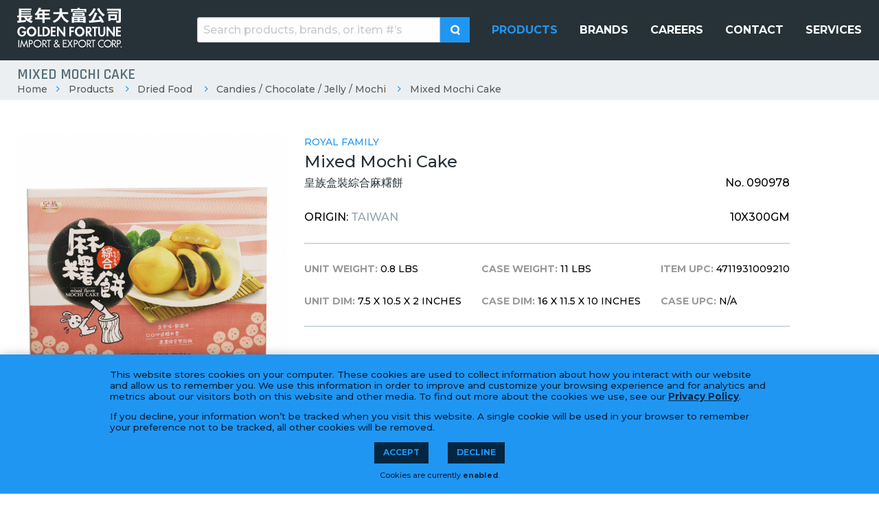

--- FILE ---
content_type: text/html; charset=UTF-8
request_url: https://goldenfortuneusa.com/products/dried-food-candies-chocolate-jelly-mochi/royal-family-mixed-mochi-cake-090978
body_size: 3704
content:
<!doctype html>
<html class="no-js" lang="en-us" prefix="og: http://ogp.me/ns# fb: http://ogp.me/ns/fb#website: http://ogp.me/ns/website}#">

<head>
	<meta charset="utf-8"/>
<meta http-equiv="X-UA-Compatible" content="IE=Edge">

<base href="https://goldenfortuneusa.com/" />

<title>Mixed Mochi Cake | Golden Fortune | 長年大富公司 | Asian Food Importer &amp; Distributor</title>

<meta name="viewport" content="width=device-width, initial-scale=1">

<link rel="stylesheet" href="https://goldenfortuneusa.com/_assets/public/dist/app.min.css?v=c4909b30">

<script type="text/javascript">
	document.getElementsByTagName('html')[0].classList.remove('no-js')
</script>


<meta name="description" content="Golden Fortune 長年大富公司 is a New Jersey based family-owned Asian food importer and distributor wholesaling to supermarkets in the United States for over 35 years">
<meta name="author" CONTENT="Golden Fortune 2026">
<meta name="application-name" content="Golden Fortune">
<meta name="csrf-token" content="vYYpBPGjZV89TLhkzTdK1gu2bDQGmoddjL6ykoYY">


<meta name="pinterest-rich-pin" content="false">



<meta property="og:type" content="website" />
<meta property="og:app_id" content="" />
<meta property="og:site_name" content="Golden Fortune" />
<meta property="og:title" content="Mixed Mochi Cake" />
<meta property="og:description" content="" />
<meta property="og:image" content="" />
<meta property="og:url" content="" />


<meta name="twitter:card" content="summary" />
<meta name="twitter:title" content="Mixed Mochi Cake" />







	<link rel="apple-touch-icon-precomposed" sizes="57x57" href="storage/_img/_media/favicon/favicon-dark-57x57-907277696.png" />
	<link rel="apple-touch-icon-precomposed" sizes="60x60" href="storage/_img/_media/favicon/favicon-dark-60x60-837775074.png" />
	<link rel="apple-touch-icon-precomposed" sizes="72x72" href="storage/_img/_media/favicon/favicon-dark-72x72-3576560921.png" />
	<link rel="apple-touch-icon-precomposed" sizes="76x76" href="storage/_img/_media/favicon/favicon-dark-76x76-2766624035.png" />
	<link rel="apple-touch-icon-precomposed" sizes="114x114" href="storage/_img/_media/favicon/favicon-dark-114x114-1956446816.png" />
	<link rel="apple-touch-icon-precomposed" sizes="120x120" href="storage/_img/_media/favicon/favicon-dark-120x120-2974956545.png" />
	<link rel="apple-touch-icon-precomposed" sizes="144x144" href="storage/_img/_media/favicon/favicon-dark-144x144-3262732439.png" />
	<link rel="apple-touch-icon-precomposed" sizes="152x152" href="storage/_img/_media/favicon/favicon-dark-152x152-448621606.png" />
	<link rel="apple-touch-icon-precomposed" sizes="180x180" href="storage/_img/_media/favicon/favicon-dark-180x180-132878254.png" />
	<link rel="icon" type="image/png" href="storage/_img/_media/favicon/favicon-dark-16x16-27578292.png" sizes="16x16" />
	<link rel="icon" type="image/png" href="storage/_img/_media/favicon/favicon-dark-32x32-324070915.png" sizes="32x32" />
	<link rel="icon" type="image/png" href="storage/_img/_media/favicon/favicon-dark-196x196-3744447263.png" sizes="196x196" />
	<meta name="msapplication-TileImage" content="storage/_img/_media/favicon/favicon-dark-144x144-3262732439.png" />
	<meta name="msapplication-TileColor" content="#666666" />
</head>

<body class="page-products view-product-detail ctl-products sublayout-1-column">

<header id="site-header" class="site-header">
	<div class="background-image" style="">

	<div class="header-wrap">
		<div id="site-logo" class="site-logo">
			<a href="https://goldenfortuneusa.com">
				<img src="_assets/public/img/logo.png" alt="Golden Fortune"/>
			</a>
		</div>
		<div class="nav-search-area">
			<div class="search-area">

				<form method="GET" action="https://goldenfortuneusa.com/products/search" accept-charset="UTF-8">
				<input placeholder="Search products, brands, or item #’s" name="search" type="text">
				<button type="submit" class="button">
					<i class="icon-search"></i>
				</button>
				</form>
			</div>
			<div id="main-nav-area" class="nav-area">
	<nav id="main-nav" class="navigation full-navigation main-nav">
		<ul  role="menubar" class="nav-lvl-0 top-nav-main"><li  role="presentation" class="nav-products nav-key-4088798008 active lvl-0"><a href="products"  id="main-menu-item-4" role="menuitem"><span>Products</span></a></li><li  role="presentation" class="nav-brands nav-key-2226203566 lvl-0"><a href="brands"  id="main-menu-item-5" role="menuitem"><span>Brands</span></a></li><li  role="presentation" class="nav-careers nav-key-498629140 lvl-0"><a href="careers"  id="main-menu-item-6" role="menuitem"><span>Careers</span></a></li><li  role="presentation" class="nav-contact nav-key-1790921346 lvl-0"><a href="contact"  id="main-menu-item-7" role="menuitem"><span>Contact</span></a></li><li  role="presentation" class="nav-services nav-key-945058907 lvl-0"><a href="services"  id="main-menu-item-13" role="menuitem"><span>Services</span></a></li></ul>
	</nav>
</div>		</div>
	</div>

</div>
</header>

<div id="site-content" class="site-content">
			<div id="page-title-area" class="page-title-area">
		<div class="image bg-cover" style="background-image: url('_img/1920x200/_assets/_placeholder.jpg');">
		</div>
		<div class="page-title-wrap">
			<h1 id="page-title">
				Mixed Mochi Cake
			</h1>
			<nav id="breadcrumbs" aria-label="You are here" role="navigation">
	<ul class="breadcrumbs">
		<li class="crumb"><a href="https://goldenfortuneusa.com">Home</a></li>
					
			<li class="crumb">
									<a href="products">Products</a>
							</li>
					
			<li class="crumb">
									<a href="https://goldenfortuneusa.com/products/dried-food">Dried Food</a>
							</li>
					
			<li class="crumb">
									<a href="https://goldenfortuneusa.com/products/dried-food-candies-chocolate-jelly-mochi">Candies / Chocolate / Jelly / Mochi</a>
							</li>
					
			<li class="crumb">
									<a href="https://goldenfortuneusa.com/products/dried-food-candies-chocolate-jelly-mochi/royal-family-mixed-mochi-cake-090978">Mixed Mochi Cake</a>
							</li>
			</ul>
</nav>		</div>
	</div>
<div class="site-content-areas">
	<main id="site-main" class="site-main">
							<div class="product-detail">
		<div class="images-area lightbox-gallery">
			<div class="main-image">
				<a href="storage/_img/_media/products/royal-family/090978-1-1024x1024-4100239002.jpg">
					<img src="storage/_img/_media/products/royal-family/090978-1-600x600-1217075850.jpg" alt="Mixed Mochi Cake">
				</a>
			</div>
			<div class="gallery">
									<a href="storage/_img/_media/products/royal-family/090978-2-1024x1024-2919600634.jpg">
						<img src="storage/_img/_media/products/royal-family/090978-2-200x200-3868954745.jpg" alt="Mixed Mochi Cake">
					</a>
							</div>
		</div>
		<div class="description-area">

			<div class="brand">
									<a href="https://goldenfortuneusa.com/products?brand=royal-family">
						Royal Family
					</a>
							</div>

			<div class="title">
				Mixed Mochi Cake
			</div>

			<div class="title-sku-area flex-spread">
				<div class="title-chinese">
					皇族盒裝綜合麻糬餅
				</div>
				<div class="sku">
					No. 090978
				</div>
			</div>

			<div class="country-quantity-area flex-spread">
				<div class="stat country">
					Origin:
											<a href="https://goldenfortuneusa.com/products?country=Taiwan">
							Taiwan
						</a>
									</div>

				<div class="case-quantity">
					
					10X300GM
				</div>
			</div>

			<div class="specs-area flex-spread">
									<div class="units">
													<div class="stat">
								<b>Unit Weight:</b> 0.8 lbs
							</div>
													<div class="stat">
								<b>Unit Dim:</b> 7.5 x 10.5 x 2 inches
							</div>
											</div>
									<div class="units">
													<div class="stat">
								<b>Case Weight:</b> 11 lbs
							</div>
													<div class="stat">
								<b>Case Dim:</b> 16 x 11.5 x 10 inches
							</div>
											</div>
									<div class="units">
													<div class="stat">
								<b>Item UPC:</b> 4711931009210
							</div>
													<div class="stat">
								<b>Case UPC:</b> N/A
							</div>
											</div>
							</div>

			
			
					</div>

		
		
		
		
		
		
		
		
		
		
		
		
		
		
		
		
		
		
		
		
		
		

		
		
		
		
		
		
		
		
		
		
		
		
		
		
		
		
		
		
		
		
		
		
		

		
	</div>
					</main>
</div>
	</div>

<footer id="site-footer" class="site-footer">
	<div class="top-area">
	<div class="wrap">
		<div class="left-area">
			<div class="site-logo">
				<a href="https://goldenfortuneusa.com">
					<img src="_assets/public/img/logo.png" alt="Golden Fortune"/>
				</a>
			</div>
			<div id="social-media-icons" class="social-links ">
			<a href="https://www.facebook.com/goldenfortuneusa/" class="facebook" title="Facebook" target="_blank" rel="nofollow">
			<i class="icon-facebook"></i>
		</a>
	
	
			<a href="https://www.linkedin.com/company/golden-fortune-import-export-corp/" class="linkedin" title="LinkedIn" target="_blank" rel="nofollow">
			<i class="icon-linkedin"></i>
		</a>
	
	
			<a href="https://www.instagram.com/goldenfortuneusa/" class="instagram" title="Instagram" target="_blank" rel="nofollow">
			<i class="icon-instagram"></i>
		</a>
	
	
	
	
	
</div>
		</div>
		<div class="right-area">
			<div id="main-nav-area" class="nav-area">
	<nav id="main-nav" class="navigation full-navigation main-nav">
		<ul  role="menubar" class="nav-lvl-0 top-nav-main"><li  role="presentation" class="nav-products nav-key-4088798008 active lvl-0"><a href="products"  id="main-menu-item-4" role="menuitem"><span>Products</span></a></li><li  role="presentation" class="nav-brands nav-key-2226203566 lvl-0"><a href="brands"  id="main-menu-item-5" role="menuitem"><span>Brands</span></a></li><li  role="presentation" class="nav-careers nav-key-498629140 lvl-0"><a href="careers"  id="main-menu-item-6" role="menuitem"><span>Careers</span></a></li><li  role="presentation" class="nav-contact nav-key-1790921346 lvl-0"><a href="contact"  id="main-menu-item-7" role="menuitem"><span>Contact</span></a></li><li  role="presentation" class="nav-services nav-key-945058907 lvl-0"><a href="services"  id="main-menu-item-13" role="menuitem"><span>Services</span></a></li></ul>
	</nav>
</div>		</div>
	</div>
</div>

<div class="bottom-area">
	<div class="wrap">
		<div class="left-area">
			<div class="copyright">
				&copy; 2026 Golden Fortune Import &amp; Export 長年大富公司 | 55 Hook Rd, Bayonne, NJ 07002 | (201) 823-0800
			</div>
		</div>
		<div class="right-area">
			<div class="design">
				<a href="http://www.lform.com" target="_blank">
					LFORM | B2B Manufacturing Web Design
				</a>
			</div>
		</div>
	</div>
</div>

<script defer data-domain="goldenfortuneusa.com" src="https://analytics.lform.dev/js/script.js"></script>
</footer>

<button id="nav-toggle" class="nav-toggle js-nav-toggle" aria-label="Toggle navigation menu">
	<span class="icon open">
		<i class="icon-menu"></i>
	</span>
	<span class="icon close">
		<i class="icon-close"></i>
	</span>
</button>


<script>
	if (!window.Symbol) {
		var js = document.createElement('script');
		js.src = '_assets/packages/polyfills.min.js';
		document.head.appendChild(js);
	}
</script>

<script src="https://goldenfortuneusa.com/_assets/public/dist/app.min.js?v=75a992a0"></script>


<noscript>
		<iframe src="//www.googletagmanager.com/ns.html?id=GTM-W9Z23C3"
			height="0" width="0" style="display:none;visibility:hidden"></iframe>
	</noscript>
	<script>(function (w, d, s, l, i) {
			w[l] = w[l] || [];
			w[l].push({
				'gtm.start': new Date().getTime(), event: 'gtm.js'
			});
			var f = d.getElementsByTagName(s)[0],
				j = d.createElement(s), dl = l != 'dataLayer' ? '&l=' + l : '';
			j.async = true;
			j.src =
				'//www.googletagmanager.com/gtm.js?id=' + i + dl;
			f.parentNode.insertBefore(j, f);
		})(window, document, 'script', 'dataLayer', 'GTM-W9Z23C3');</script>
	
	

<div id="privacy-warning" style="">
	<div class="privacy-warning-area">
		<p>This website stores cookies on your computer. These cookies are used to collect information about how you interact with our website and allow us to remember you. We use this information in order to improve and customize your browsing experience and for analytics and metrics about our visitors both on this website and other media. To find out more about the cookies we use, see our
			<a href="privacy-policy">Privacy Policy</a>.</p>

		<p>If you decline, your information won’t be tracked when you visit this website. A single cookie will be used in your browser to remember your preference not to be tracked, all other cookies will be removed.</p>

		<div class="actions">
			<a href="javascript:" class="button small accept">Accept</a>
			<a href="decline-cookies" class="button small decline">Decline</a>
		</div>

		<div class="cookie-status-area">
							Cookies are currently <b>enabled</b>.
					</div>

	</div>
</div><div id="js-warning">
	This website requires javascript. Please enable it or visit	<a href="http://browsehappy.com" target="_blank">HappyBrowser.com</a> to find a modern browser.
</div>
<script>
	document.getElementById('js-warning').style.display = "none";
</script>


</body>
</html>